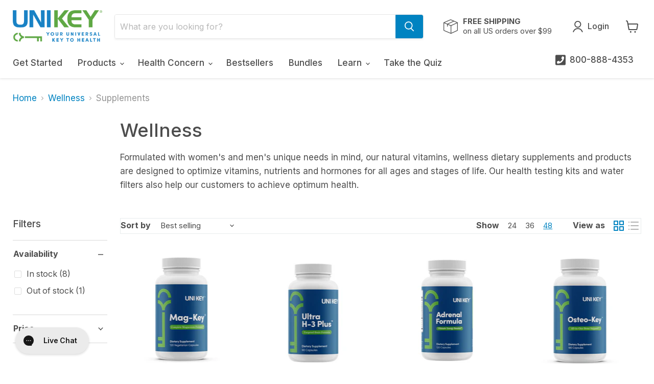

--- FILE ---
content_type: application/javascript; charset=utf-8
request_url: https://searchanise-ef84.kxcdn.com/preload_data.2e4R2n2h4c.js
body_size: 12020
content:
window.Searchanise.preloadedSuggestions=['fat flush','vitamin d','radical metabolizer','ultra h-3','radical metabolism','fat flush kit','mag key','protein powder','weight loss','body protein','weight loss formula','parasite cleanse','water filter','ultra h3','whey protein','ultra h-3 plus','sunflower lecithin','products with','flora key','ultra h3 plus','vitamin b','daily greens','fish oil','vitamin e','smoothie shakedown','liver lovin','immune formula','vitamin c','whey protein powder','digestive enzymes','milk thistle','vitamin d3','super epa','fat flush weight loss formula','adrenal formula','b complex','female multiple','verma plus','vit c','super gi cleanse','new fat flush plan','vitamin a','fatty liver','black currant seed oil','multi vitamin','flaxseed oil','yc cleanse','hair loss','fat flush plan','vitality c','y-c cleanse','collagen powder','flax oil','b vitamins','shower filter','ox bile','beau cle','water filters','time c','skin care','black seed oil','liver detox','gi cleanse','para key','liver cleanse','fat flush kit with smoothie','evening primrose oil','purity coffee','colon cleanse','osteo key','hormone test','vitamin k','ultra h-3 plus effects','manage subscriptions','blood pressure','gall bladder','fat flush book','chia seeds','hair analysis','male multiple','amino acids','saw palmetto','flax seed','thyro key','radical longevity','alpha lipoic acid','vit d','prostate formula','eye health','digesta key','cla soft gel','ultra h 3','bone health','calcium magnesium and zinc','pea protein','stevia plus','vitamin b complex','zinc supplement','berberine supplement','gi testing','fat flush body protein','parasite test','unikey health bile builder','flax seed oil','pea and rice protein powder','dandelion root','health bile builder','kidney health','acid reflux','chocolate whey protein','discount code','evening primrose','super gi','blood sugar','protien powder','my colon cleansing kit','ultra h','lithium supplements','candida cleanse','liver lovin formula','mag key magnesium','thyroid support','leaky gut','bile salts','probiotics and prebiotic','sunflower lecithin powder','sleep aid','radical metabolize','advanced daily multivitamin','brain health','l carnitine','potassium supplement','heart health','vitamin c powder','calcium plus','track order','magnesium complex','green tea','black seed','lower cholesterol','gut health','co q 10','the new fat flush plan','colon cleansing kit','hot flashes','fat flush supplements','verma key','omega 3 vitamins','soy lecithin','digestive enzyme','radical met','bone broth','bike builder','fat flush soup recipe','african mango','wormwood and black walnut','high cholesterol','radical metabolism or cla 1000','returns information','water filtration','radical metabolism bundle','menopause support','fat flush multivitamin','black currant','uni key cla-1000','fat flush gla 90','magnesium glycinate','fat flush protein','calcium and vitamin d3','liver support','cran water','y & c cleanse','all books','fat flush books','testing gut','liver loving formula','adrenal support','fat flush multi vitamin','radical metabolism book','flora key probiotic','high blood pressure','daily greens formula','b vitamin','ann louise gittleman','fast detox diet kit','iron supplement','psyllium husk','heavy metal detox','ann louise','my order','parasite cl','womens multi vitamins','l glutathione','hair growth','joint pain','collagen supplements','belly fat','black friday','fat flush plan book','hydrochloric acid','corrective creme','shipping times','pancreatic enzymes','parasite kit','vitamin d3 with k','mineral key','fat flush soup','broccoli oil','cla 1000 mg','y c cleanse','protein shake','face cream','salivary hormone test','liver health','fat flush whey','male multiple vitamin','collagen protein','gallbladder support','fat flush weight loss','detox soup','no gallbladder','zinc selenium','dim supplement','black walnut','dr rath','zinc p','uni key','choline supplements','chromium polynicotinate','fat flush whey protein','smoothie shakedown guide','kidneys support','gla vs cla','collagen peptides','thyroid key','uni key beaucle corrective creme','chocolate protein powder','vitamin d3 with k2','gi panel','candida overgrowth','cortisol support','daily vitamin','2 week smoothie shakedown','multi vitamins','l lysine','colon cleansing','zinc with quercetin','fat loss','beaucle cleanser','vitamin d with k','dieters multi','black currant oil','fat flush gla-90','returns and shipping','para-key and verma-plus','smoothie recipes','gluten free','fish oil softgel','female multiple iron free','alpha acid','ultra h 3 plus','primrose oil','fat flush reboot','all products','african mango seed extract','selenium supplement','immune support','radical recipes','digest a key','help for hair loss','hormone balance','hot times','colloidal silver','omega fish oil','fast detox kit','fat flush bundle','brown fat','manage subscription','testosterone for women','y cleanse','kidney support','hemp seed','h-3 plus','vanilla whey protein','multiple vitamin','l-carnitine tartrate','joint health','protein powders','cranberry water','saliva test','conjugated linoleic acid','free shipping','pancreas support','expanded gi panel','unikey cla-1000','para pack','folic acid','hcl with ox bile','g i cleanse','progesterone cream','liquid vitamins','quick start','water filter replacement','liver loving','h pylori','anti aging','tissue mineral analysis','alpha lipoic acid supplement','cal mag','customer service','yeast infection','detox soup recipe','green powder','age spots','sign in','subscribe and save','fat fl','beaucle bundle','bath filter','manage prescription','flora-key powder','wild yam','gut flush plan','appetite suppressant','estrogen dominance','fat flush whey protein powder','greens powder','progesta key','digest key','ultra h-3plus','cholesterol reducing','stevia sweetener','unikey health bile builder choline','adrenal stress panel','copper plus','2-week smoothie shakedown bundle','brain fog','gi test','advanced daily','seed oil','prostate health','brain supplement','probiotic and prebiotic','memory loss','collagen 4 powder','amino acid','black currant seed','vitamin e plus','glutathione mitochondria','root tea','whey powder','iron free fat flush kit','super greens','thyroid health','fat flush vitamins','detox kit','30-day parasite cleanse','flax seeds','buffered vitamin c','lymph supplements','omega 3 fatty acid','kidney help','raspberry ketones','beet root','eye support','joint support','radical bundle','vaginal dryness','inner balance','rice and pea protein powder','ingredients in ultra h3 plus','the new fat flush plan book','parasite bundle','fat flush for life','amino acid supplement','turmeric supplements','gi diagnostic testing','radical longevity book','pantothenic acid','female multiple iron and copper-free','daily multivitamin','dry skin','ultra fast fat flush','lithium or','vitamin k2','appetite suppress','shipping to canada','vit k','build your own bundle','organic coffee','radical metab','under counter ultra ceramic water filter','menopause weight gain','blood pressure support','gut flush','cranberry concentrate','colon cleanse kit','vitamin b6','my colon cleanse','men’s health','bile build','bathtub filter','hormone testing','when is my current order shipping','sea buckthorn','sunflower lecithin supplement','2 week smoothie','log in','change email','b complex forte','probiotic powder','heavy metal','smoothie shakedown bundle','mens health','grape seed extract','sea moss','vit e','vitamin b 12','fat flush multi vitamins and minerals','heavy metals','blood sugar support','advanced daily multi','urinary tract','soups recipes','para plus','choline with taurine','lymphatic system','parasite testing','bile salt','change passion','gall stones','stomach acid','hair analysis test','fat flushing','diabetes support','supplements for osteoporosis','liver-lovin formula','ingredients in corrective creme','super-gi cleanse','cortisol pro','just like sugar','face lotion','products for fatty liver cleanse','quickstart bundle','fast track detox kit','fat flush protein powder','control blood sugar','grapefruit seed extract','weight loss bundle','fat flush recipes','no soy lecithin','hair mineral analysis','fat flush gla','coffee alternative','bile booster','body protien','on ultra h-3 plus','cla softgel','digestive health','e book','discount codes','calcium magnesium vit d','vitamin d 3','lung health','restore your gallbladder','fat flush vitamin','metal detox','thyroid test','no gall bladder','fat flus','heal leaky gut','bile builder is available through uni key health','perfect collagen protein','metabolic support','methyl folate','b-12 methylated folate','gla 90 oil','testosterone for men','chia seed','vitamin b-12','bad breath','multivitamin & mineral','lithium supplement','the new fat flush','pantothenic acid vitamin','fat flush diet','lab tests','dark spots','mag key magnesium supplement','unikey cla 1000','fat flash','quick start bundle','quick start guide','women health','beta glucan','cholesterol levels','sleep products','shower head','green tea extract','fast track detox','fat flush perfect 10','urinary tract health','metabolic menders','advanced daily multiple','whey protein chocolate','hormone support','fat flush multi','adrenal fatigue','30 day parasite','fat flush formula','weigh loss','at home tests','metabolism booster','louise gittleman','liver lover','ginkgo biloba','aloe vera','vitamin d3 k2','refer a friend','vegan fig tart','natural supplement for reflux','candida cleans','bone density','perfect amino','air filter','water filter replacement filter','order number','flora key stevia','african fat','female multiple iron free and copper-free','vit c powder','candida diet','ab complex','vit d3','cold pressed black seed oil','depression and anxiety','dhea supplement','vitamin do','hormone replacement','omega 3 oil','radical metabolizer book','men\'s health','bladder health','liver detox kit','fat flush cookbook','radical metabol','does stress affect','vit b','lecithin grapeseed','yeast overgrowth','side effects','help with diarrhea','bile b','mag-key key','oregon grape root','acmella oleracea','ultra fat flush','smoothie shake','constipation issues','bone loss','vitamin for the eyes','beaucle corrective creme','anti fungal','lipoic acid','immune health','uni key cla 1000','fatty acid','female multi','bath tub filter','500 mcg of l-carnitine tartrate','fiber supplements','uni key bile builder','ceramic water filter','gamma linolenic acid gla','2025 year of the','collagen 4+powder','colon health','red tox 200','african mango and raspberry ketones','hair and nails','super cleanse','500 mcg of l-carnitine','radical metabo','anti inflammatory','ultra h-3 plus brain support','smoothie shakedown book','vitamins for inflammation','detox liver','gall bladder diet','menopause weight loss','iodine supplement','pea protein powder','meal replacement','hiatal hernia','body pro','arthritis supplements','thinning hair','cortisol test','face wash','perfect 10 products','urinary and function','morning pills','uni key cla1000','black current seed oil','beau cle corrective creme','pro biotics','advanced multi','calcium d','nerve health','soup recipe','it c with quercetin','test kit','zinc picolinate','flora key probiotic powder','ultrah3 plus','tub filter','hi cleanse','bile support','cla mg','y c','vita c','ultra h plus','anxiety help','cholesterol help','auto ship','cleansing inflammation in the body','daily multi','first time','fast track','vegan protein powder','thro key','low stomach acid','mens products','turmeric capsules','manage shipment','advanced daily vitamin','meg key','ultra h3 benefits','progesterone complete','para key verma plus','epa & dha fish oil','books by ann louise gittleman','my order information as to when it will be delivered','special order','zinc forte','arthritis pain','radical meta','belly fat weight loss','hot times for women','my colon','d ribose','the fat flush kit','multi vita','hair test','iron supplements','multiple vitamins','heart burn','proteolytic enzyme','fat flush products','the fat flush plan and dim','digestive key','super b complex','unikey bile builder','linoleic acid','tissue mineral','gum health','smoothie recipe','vegan protein','pro biotic','10% discount code','meno pot','silver excelsior chelated silver oxide solution','how to eat chia seeds','yeast cleanse','digestion enzymes','water bottle','iron pills','fulvic humic','and berberine','i used to have cancer','much vitamin','carb control','pre workout','choline salt','eye vision products','cholesterol lower','liquid vitamin c','fat flush foods','2 smoothie shakedown','bone support','sex drive','radical longevity products','mg choline','face cleanser','vital protein collagen','fat flu','black seed oul','product for leaky gut','vanilla whey','joint supplement','parasite cleanse kit','fat flush whey protein vanilla','calcium supplement','fast track detox diet','daily green','diabetes help','bit c','fat flush pills','mens multiple','multivitamin for women','lower blood pressure','uni key health mag-key','resveratrol plus','cranberry detox','beauty bundle','home test','gut cleanse','supplement for fatty liver','green drink','iron free','skin cleanser','black friday sale','brain support','the fat flush plan','radical cookbook','parasites test kit','promo code','osteo calcium','radical energy bundle','detox diet','fat flush supplement','bit d','type 2 diabetes','2 week smoothie shakedown bundle','alpha lipoic','bio builder','beau cle cleanser','unikey weight loss formula','mold detox','l gl','vaginal health','product satisfaction','formula sf722','fast fat flush guide','liver products','phosphatidyl serine','mg key','toxin cleanse','weight loss kit','may key magnesium','cancer protocol','non gmo soy','far flush','cla supplements','international shipping','bladder control','2-week smoothie shakedown','30 day parasite cleanse','adrenal health','dark circles under eyes','multi-spray shower filter','fatty liver bundle','mental health','womens multi','msm proper','magnesium lotion','it d3','hydroponically acid','women\'s multiple','smoothie bundle','testosterone replacement','chelated silver oxide solution','lower blood sugar','thyroid testing','largest on','definition in','services this week','labor day sale','wife eat','new you medical span','pla plate','test product','bile flow','best weight loss','sleep formula','beet powder','multi vitamin iron free','met oil','gamma e','frequently asked questions','home tests','belly bloat','protein drink','liver formula','fat burn','fat flush guide','plant protein','satisfaction guarantee','lithium o','90 day guarantee','hi test','worm wood','unikey discount code','raw thymus','gla supplement','memory function','omega-3 3x','hair testing analysis','vitamin d 1000','pancreatic inflammation','shipping cost','memory and brain health','silver excelsior','symptoms of fatty liver','black friday 2023','wormwood and black walnut cleanse','shower filter head','weight liss','super epa fish','advanced multiple','immune system support','yeast infections','heavy metal cleanse','the new','a2 whey','grape seed oil','ox bile salt','mens multi','non gmo','stress formula','ultra h-3 procaine','weight loss summer','caprylic acid','ringing in the ears','shower head filter','cla vs gla','whey protein a2','lose weight','get the sugar out','ultra 3 plus','high blood','why to buy from us','how i beat cancer','m n m','colon kit','s cardiovascular','pre and pro biotics','women’s vitamins','organic flax oil','milk thistle liver cleanse','the new fat flush journal and shopping guide','soup r','benefits of magnesium','intestinal gas','woman’s oil','b3 for skin','heavy metal testing','fat flush ki','supplements if you do not have a gallbladder','thorne vitamin d','mega key','multivitamin formula iron and copper free','cacao powder','monk fruit','ox bike salts','living beauty','best probiotics','fat flush drink','parasites cleanse kit','how to restore your gallbladder book','skin care trio','fatty acids','the fat flush plan book','natural estrogen','james templeton','shower water filter','magnesium oil','hair skin nails','primrose evening oil','hemp seeds','saliva hormone test','new fat flush','protein whey','go cleanse','weight loss in menopause','super gl cleanse','discounts codes for','blood test','omega 6 supplement','sms secret sale','digestive bundle','lecithin powder','essential oil','chocolate whey','fat flush smoothie','fat flush trio','vitamins c','fat digestion','hair supplement','calcium supplements','smoothie shake down','hair sample','womens health','time release vitamin c','rice protein','at home','sink filter','body protein smoothie recipe','supplements for liver','magnesium for heart','unikey cla','women’s multivitamin','weight los','womens multi vitamin','vitamin b3','shower filters','adrenal re builder','d3 k','blood sugar control','slow digestion','vitamin d with vitamin k','chocolate protein','womens oil','urinary support','manage my','dieters multi vitamin','glucose control','women vitamins','build your bundle','licorice root','biotin 100 tablets','vitamin b2','fat flush journal','protein bar','d3 k2','womens vitamins','oregon grape','female formula','loss products','low key','uni key collagen 4','heal bone','fat flush protein smoothie','shake down meal plan','what time does start','creatin products','collagen bar','parasite food guide','healthy urinary tract formula','what is gla used for','vinegar and','super gla','test product page','uti relief','instructions for parasite cleanse','organic flaxseed','thyroid care','supplement an hormone','alternative to','my is','bovine extracts','uses with','cholesterol control','liver and gall bladder cleanse','post menopausal','methyl b','anti parasite','coffee purity','uti support','men vitamin','aging and beauty','stress relief','digestive aid','bile builder special','male multivitamin','30 day parasite cleanse guide','essential amino acids','osteoporosis key','liver help','track my order','copper test','fat flush smoothie kit','parasite protocol','oat test','to remove cysts','omega flax','oxi key','saliva tests','fat and tired','l carnitin','vitamin k1','fat flush multiple vitamin','gerovital h-3 plus','3 day detox','for 10% off','younger skin','beaucle skin care','male vitamin','holiday recipes','products for uti','h3 plus','low blood sugar','eye ca','hair tissue mineral analysis','iodine thyroid','cook book','home hormone kit','hcl pepsin','hair growth vitamins','non-gmo soy','super hi cleanse','heart help','help with balance','woman vitamin','mineral analysis','on bile builder','turmeric supplement','blood builder','night sweats','how to get my 10% off','health bilebuilder','improve brain function','l proline','peri pause','magnesium glycerin','copper overload','female libido','what to for low testosterone','diet with para-key','low testosterone','mineral test','shake down','probiotic plus','womens vitamin','fat flush ebook','body protein powder','skin cream','vitamin g','dhea for men','unikey health','muscle recovery','fat flush iron free dieters multivitamin & mineral','low libido','parasites cleanse','gut health repair','women multi vitamin','multi vitamin and mineral','on the go guide','product information','bile bile','mag ket','mens vitamins','beaucle products','mitochondria support','weight loss vitamins','weight gain','multi for women','bio-identical hormones','joint supplements','bladder support','men’s multiple','shipping to u','money back guarantee','vitamin e supportive','flush kit','beauty skin care','betaine hcl','the fat flush','fat flush recipe','smoothie shakedown recipes','gallbladder ebook','log out','trace nutrients','radical book','mcg oil','version plus','of potassium','my colon cleanse kit','home page','high fiber','flora key powder','radical metabolism plan','no iron','fat metabolizer','beaucle corrective','ro systems','fat flush whey protein chocolate','wormwood and walnut','cla and weight loss formula','ship to canada','multi vit','liver cleansing','fat blaster','vita d','flor key','pay to lose','micro nutrient','stool tests','what is the difference gla vs cla','mag-key magnesium','turmeric root','help to sleep','flora-key probiotic powder','apricot kernel','replacement filter','the new fat flush foods','book radical longevity','fat flush body protien','guess who came to dinner','multi-spray filter','diet plan','fat flush cla','help with kidneys','and serrapeptase','stool test','supplements containing','gla oil','tma test','brain formula','buffered magnesium','6104 shower filter','sleep help','ed help','hair metals','fat burning','fiber supplement','thicker hair','powder probiotics','blood sugar formula','whey protein vanilla','bone builder','k2 d3','carb cravings','guess what came to dinner','copper free','radical me','fungal cleanse','micro nutrient blood test','stem cell','uni key weight loss formula','auto order','sweet wheat','womans vitamin','bil builder','vision health','memory boost','ann louis gittleman','what is cla','arnica montana','verma cleanse','parasite cleans','proteolytic enzymes','female multiple vitamin','grass fed','hormone panel','uni key mag-key','irish moss','fat flush w','gi tract','folate supplement','diabetes risk','radical recipes cookbook','fat flush multivitamin and mineral','products for women','30 day cleanse','the fast detox diet kit','hair analysis kit','renew life','dairy pre-biotic','fat flush perfect 10 guide','protein with collagen','mango seed','keto diet','fat burning supplement','gut chromium','stem cells','10% off first order','her s','fat flush smoothie shakedown guide','stomach fat','shipping info','fat flush chocolate protein','super gi cleansing','hair thinning','does bile builder cause constipation','cortisol issues','uni key beaucle corrective','new fat flush book','sugar cravings','sign on','dr ann louise gittleman','first for women','wheat grass juice','sign up','parasite clean','plant based protein','hair loss support','chromium get','replacement filters','liver and gallbladder support','test results','book fat flush for life','methyl b complex','blastocystis hominis','womens multiple','urinary tract support','verma plus black walnut','contact us','fat lush','how to use','ringing in ears','high lignan flax oil','there key','bili builder','expanded gi','bile acids','d vitamin','metabolism bundle','do you ship to canada','vitamin daily','y-c cleanse ingredients','magnesium powder','apple pectin','gallbladder detox','shakedown bundle','energy support','biotin 5 mg','fat flush advanced daily multivitamin','green life','bike salts','pre diabetes','liver care','dr rath healthy collagen','essential oils','flora key sweetener','reduce cholesterol','heavy metal test','low progesterone and estrogen','flower synthetic','gray hair','hcl plus','recovery smoothie','urinary health','glp-1 formula','vitamin digestive','fiber probiotics','how to','support supplement','testosterone health','bile builder digest key','losing hair','hav products means','is there procaine in ultra h-3','broken bones','pure hers','women’s for','ultra h plus in','a s pa pro','branch chain amino','bile acid absorption','ultra h-3 3 months','has super gi cleanse been','digestiv enzyme','collagen 4 plus powder','beau cla','arthritis in','loss for','appetite control','fat ush','weight loss metabolism booster','key with','female multiple iron','mag cream','the constipation product','your body best','article on bile builder','men over 50 multi vitamin','smoothie boosters','help lose weight','10 day fast track detox diet','cell cleanse powder','immunity formula','advanced multivitamin with methylated b','for joint pains','radical metabolic','breeze of','memorial sale','hydrating moisture','ga adrenal','the best weight loss','fat flush eating plan','manage order','pure cream','liver bundle','parasi cleanse','parasite remedies','parasite relief','weight loss f','download to track','co w 10','pain kit','ann louise gittleman book','as edge','hyaluronic acid','source of','potassium plus','omega 3 supplements','skin for wrinkles','skin glow','weight loss formula iron free','products for gut','diet for parasite cleanse','liver greens powder','saliva form','products for brain','fat flush capsules','flora-key tea','fat thighs','para para','flora-key probiotic','ultra h 2','cancer therapy’s','stevia flush','multivitamin copper','parasite cleanse protocol','body & oil','where to supercharge supercharge bile builder radically','contact infor','mens vitamin','liver detox recipe','fat flush protein vanilla','fat flush detox soups','love liver formula','supplement eye health','help with anxiety','organic oil','high triglycerides','hair care','proline high','multivitamin and mineral','radical metal','nutrients for bile production','parotid gland','brain plaque','loss formula','gallbladder diet','b complex forte including','heart health cholesterol','high lining','can a vegetarian do the fat flush diet','hydrochloric a id','fat flush detox soup','pre and probiotic','multivitamin women','magnesium for sleep','african mango seed','parasite cleanse diet','what products do you have for healthy hair','progest a key','ver a plus','faucet filter','fat flush bile builder','black seed powder','fat flush whey chocolate','vaginal support','saw palmetto with','parasite prevention','is liver formula gluten free','balance oil','vitamin c for face','dr rath collagen','radical metabolizer special sale','c 15 100 mg','vitamin to the eyes','the gut flush plan','ingredients of unikeyhealth','nutrients testing','under counter ultra-ceramic water filter','ingredients of key','dark circles','vitamins with b12 and folate','how to get out parasites','uni key beaucle','life of','bile supplement','cleanse guide','lovin liver','promo codes','parasite test kit','radical metaboliz','glucose support','face moisturizer','special offer','sweet wormwood extract','aloe vera gel','undecylenic acid','radical mot','green coffee','vitamin d k2','how to order','hormonal balance','men\'s prostate','get started','fat flush multivitamin & mineral','liver spots','horse chestnut','safe water','new radical recipes','gerd help','bile formula','health and time','magnesium malate','hormones for menopausal','menopause weight','fat flush chocolate whey protein','body protein ingredients','weight loss pills','esophageal irritation','ed pro','zinc plus','to 3,000 mg','thyroid supplements','super oxide','fat flush 10','fat flush vit','shipping to','fast track kit','heal your gallbladder','balance author shipping','beau cl','unikey products','process chocolate','magnesium forte','woman\'s vitamin','parasite tincture','black wa','ultra h-3 no plus','vitamin d and k','whey chocolate','digest eze','standard is','imperial ultra ceramic filter','beyond pritikin','how do i change my','flora powder','bone up','muscle strength','cla vs gla-90','citrus oil','the 3 day','body flush','recipe for','anti bloating','radical metabolism diet','fat flush shake','anti wrinkle','estrogen test','vitamin c in','high lignan flax seed','broccoli sprout powder','protocol for cleansing kit colon','vegetable supplement','beaucle cream','fat flush mult','how to lose weight','parasite cleansing kit','sagging skin','can you cla and gla','complete e','super nutrition','brain memory','h 3 plus','how much magnesium do i need','order information','gla for skin','men\'s vitamin','ultra mag magnesium','gallbladder flush','progesterone for men','forta flora','anti yeast','phone number','nutrients for bile builder','thyroid glandular','multivitamin without iron','reproductive health','for fatty liver','ingredients in the multi vitamins','progesta care complete','collinsonia root','protein power','dieters multivitamin & mineral','cranberry powder','kidney and','uni key cla','original ultra h-3','aloe juice','calcium and vitamin d','woman vitamins','currant oil','radical weight loss sale','willow bark','sugar control','the dieter\'s multi','is my 10%','contact information','once a day','face products','ann gittleman','water filter repl','what is the two week shakedown','inulin fiber','womens multi with iron','cold liver oil','rest less','30 parasite cleanse','liver bile builder','muscle loss','gi map','vitamin shop','milk thistle without','rain health','liver lovin special','product for balance','inhibit diarrhea','liver flush','men’s multivitamin','fat flush soups','spring allergies','vitami d','fat loss comb','new customer','glutathione and mitochondria','instructions for the parasite kit','may key','supplement for energy','before the change','parasite cleanse para-key','immune formula dietary supplement','beaucle beauty','stool test kit','the ultra fat flush plan','verma plus wormwood','parasite tests','product information sheet','energy drink','what is protein','power greens','how to change passion','white filter','all bone formula','chromium and zinc','female multivitamin','for cholesterol','peri menopause','ann louise gi','dieter’s multi','product warning','radical long','pylori bacteria','broccoli sprouts','vera key','vitamin b₁₂','multiple vitamin men','low dose','fat flush i go','cancer care','what be better','new fat flush plan book','fat flush a2 whey','ultra high','sinus issues','mens hormonal support','melanoma for health','reducing cholesterol','multivitamin with no','heart support','ringing in ear','l taurine','radical weight loss started','bromelain with papain','mineral testing','probiotics for health','vanilla protein powder','uní key health bile builder','ultra-ceramic filters','citrus bioflavonoids','fatflush soup','parasite detox','flax see oil','fat flush protein powder no inulin','essential women oil','hot times testosterone','oil soluble vitamin c','thorne sf722','age spot','antioxidants and colon cleansing','red ginkgo','cleanse protocol','vitamin c time release','systemic enzymes','radical weight loss','raw spleen and thymus','women’s multi','black seed pil','progesterone crème','bpa free','detox plan','menopause collection','ann gittleman\'s','c i a','info on','ulcerative colitis','estro balance','liquid vitamin','choline and taurine','energy and weight loss','what does the bile builder help with','gut flush herbs','water system','hormone therapy','beaucle be','fat flush metabolism book','product for eye bags','centipeda aromatic','pr biotics','presentation vitamins','radical metabolism quick start guide','calcium with magnesium','testing kit','red vine leaf','uni key health','powder form metabolism booster','phosphate acid','30 day parasite cleanse kit','mag cal','vitamin u','hi-lignan flax oil','bone supplement','epa & dha fish','betaine with pepsin','uni key hcl','fat flush drink recipe','fat flush vanilla whey','stomach ulcer','vision supplements','ultra gh-3','multi vitamin and mineral supplement','fat flush powder','calcium mg','healthy bile builder','liver cleanse fast','water f','appetite suppressants','weight loss soups','cold oil','natural testosterone','intestinal cleanse','shakedown guide','parasite book','filter replacement cost countertop aio water filter with metalgon','first time order','magnesium oxide','menopause hair loss','vera plus','help center','musciformis ultra','uni key smoothie','fat flush kit with iron','c cleanse in kit','skin cancer','gluten free greens','fast start','glandular supplement','vitamin t','multivitamin and minerals','ultra glolo','proline lysine c','b forte','hcl v','progestakey instructions','unikey adrenal formula','joint inflammation','potassium with do mercury','proteins powder','blood sugar balance','wheat grass','ultra ginkgo','fat flush weight plan','pathogenic acid','own protein','free fat flush guide','smoothie shakedown guide ebook','thyroid kit','1000 mg cla','contact unikeyhealth.com','intestinal comfort','help with memory','nutritional yeast','milled flax seeds','lotion for','daily green formula','healthy metabolism','gamma linolenic acid','slow pot','product trio','my prescription','hair color','fountain of youth','bowel cleanse','broccoli oils','article on intermittent fasting that came out around 4th of july','magnesium taurinate','what\'s best for','immune system','skin supplements','change order','par par','uni key weight loss','hip pain','co enzyme','calcium with d3','uti supp','air filtration','directions for','fat flush form','human growth hormone','blood flow','fat flush dieters multi','progesta care','supplement to help digest your food','bile builde','water replacement filter','radical recipe','ora key','air filters','water purifies','post menopause','saliva testing','mag ke','smoothies recipes','vitamin for men and weight loss','kitchen water filter','omega flax seed oil','day parasite cleanse','fat flush mul','magnesium supplement','women\'s health','bile supplements','why protein','new fast flush plan','sex help','fat flush iron free multivitamin and mineral','free cla-1000','smoothie shakedown recipe','add probiotic','b1 vitamin','cell food','d i m','does uni key to','women\'s vitamins','stubborn belly fat','fast detox','inositol supplements','soup recipes','ultra he','new fat flush foods','sexual health','seed extract','digest ease','curb oil','dieters multivitamin','sun damage','current oil','thyroid supplement support','mega hydration','ultrah-3 plus','water systems','radical metabolism product','protein isolate','colon cancer','gallbladder cleanse','parasites verma','menopause book','best for menopause','sun care','no spleen','fat flush detox soup recipe','water filters for kitchen single','women multivitamin','black oil','gla on skin','fat flush a2','what is','fat program','liver oil','high fiber supplement','canada shipping','para key colon cleansing kit','better blood flow','track shipping','calcium magnesium','grape seed','how do i change my email','fat flush with gla','under counter','ox bile supplement','milk this','one month smoothie','vit b 12','radical meta book','email discount','any idea when progestakey be back in stick','immune formulas','enzymes for body','probiotic supplement','leaf extract','restore liver','black current oil','nutrients blood testing','gl test','liver lov','itamin c','weight loss formula off','the new fat flush book','weight loss shake','vegan bile builder','detox soups','full mood','vitamin d3 with','anxiety and stress','black current','good night','protein pea and rice powder','irvingia gabonensis','i key health systems’ mag-key','men\'s multivitamin','gla vs cl a what\'s the difference','fast flush','is bile builder for weight loss','gut test','version key','shake down guide','weight loss formula ingredients','e plus','female mul','radical sale','best sellers','strontium magnesium','day cleanse','uni key beauty corrective creme','bloating poor','give up sugar','vs means','black walnut and cloves','liver cleans','gla bile','e books','under counter water filter','choline supplement','vaginal significant','para health','breast cancer','diet with colon cleanse','omega oil','cholesterol cleanse','coconut oli','para-aminobenzoic plus','fat flush body protein powder','circulation problems','salivary test','multivitamin for men','the keys to health','replacement water filter','recipe for fat flush soup','ph balance','ann li','fat flush dieters multivitamin & mineral','natural progesterone','cold article','how to food journal','plant enzymes','smoothie flavors','betaine hydrochloric acid','what has dhea','detox bath','radical metaboli','panel begins','g m g','bile builder bundle','hair mineral','liver formula ingredients','no lecithin','stomach ulcers','sunflower powder','detox diet cleansing','blood vessel health','parasite cleanse book','gittleman diet','silver excelsior chelated silver','thyroid articles','vitamin test','broth recipes','unikey radical metabolizer','gentle iron','fat flash reboot','time released vitamin c','uti prevention support','monk fruit powder','vaginal estrogen','omega-7 sea buckthorn oil','saliva test kit','your best weight loss book','longevity nutrients','teeth and gum health','probiotics for women','does help nerve','what do','favorite antidepressant','ultra h plant','ltra h-3','lignan flax oil','how to progestakey','with pump','collagen peptides for osteoporosis','detox for life','shipping methods','fungus cleansing','perfect 10 guide','how to manage','j j','need to my','made in','installation support','installation of under counter aio water filter','hair supplements','supplement for hair loss and','cholesterol and triglycerides supplements','gut immune','stress care','cortisol saliva test','she and','complete magnesium formula','how to send an email','multi mineral','what ingredients does have','memory support','hair growth support','restore your gall bladder','oz to','green tea e','beaucle moisturizer','adrenal night formula','african mango extract','recipe for smoothies','collagen soup','fat flush soup guide','uni key collagen','uni key female multiple','woman vitamin support','woman daily vitamin','gallbladder heal your','gallbladder healing','true cellular','female hormones','cyber sale','flax oul','amla oil','heavy metalgon','unikey weight loss','protein blend','black friday special','hormon panel','intolerance up','fat flush diet book','ingredient list for products','magnesium l','high cortisol','vitamins bones','calcium and vitamin','hair products for growth women','organic plant based smoothie','kidney disease','africa mango','powder liver','general health supplements','flax powder','first order 10%','brown on','add to a current order','water ro system','monster bogo','produce for','lead content','ask a question','can you drink with y cleanse','stomach issues','liver lo','heart disease','so formula','mineral k','women sexual','zinc deficiency','ostea key','hormone levels','control cravings','shake down snacks','cranberry diet','inflammation og the gut','broken bone repair','acid reflex','uni key flax oil','morning smoothie','lab tested','what is ultra h-3','act powder','articles on your gut','gut problems','things to do for your gut','high blood sugar','parasite promo','cleans cells','detox the cells','hydrolyzed collagen protein powder','sugar support','candid y','eye issues','fat flushe weight loss formula','blood booster','how much will shipping be','can i use alone','hydrolyzed collagen','collagen 5 plus powder','hydrolyzed collagen powder','body bio','beaucle ultra hydrating moistur','belly fat burning','magnesium dose','fine by','refund a product','urinary support for women','fat flush bile','uni key radical metaboli','free radical','men things','antibiotics supplement','h-3 procaine','keto kit','anti aging brain formula','raspberry ketones e','does hcl+2','calcium per day','need calcium per day','protein vanilla','magnesium th','vitamins that help with','men multivitamin','food guide','hi protein powder','uti prevention','key healthy','40 pound weight loss','cleanser cleanser','50% off collagen','caffeine pills','1 get free','urinary track healthy','counter water','counter water filter','guess what came to','uni key verma-plus','advance daily multivitamin','vitamin k2 d3','chocolate protein shake','parasite c','4090 my colon cleansing kit','3210 adrenal formula','bile health','lab work','magnesium threshold','recipes and broccoli','step key','vitamin bundle-available','magnesium and potassium','liverlovin formula','dry eye','uni key health super epa','fat flush cla-1000','female dryness','omega 3 6 supplement','thyroid symptoms','d k','does this help with diarrhea','water filters that filters','relief from','to take on 30 day parasite cleanse','weight loser','products to help hair loss','release vitamin c','men multi vitamin'];